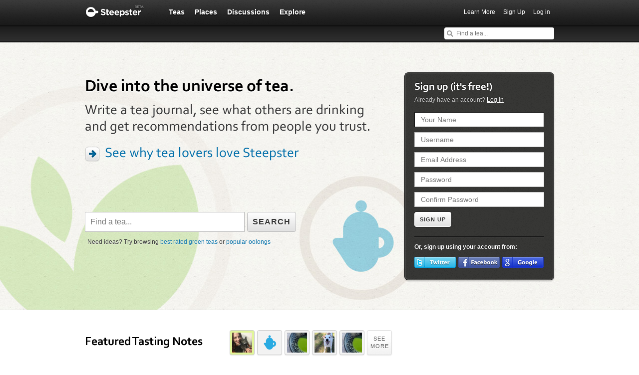

--- FILE ---
content_type: text/html; charset=utf-8
request_url: https://steepster.com/?near=Newport%2C+Rhode+Island&page=2
body_size: 8906
content:
<!DOCTYPE html>
<html xmlns:og='http://ogp.me/ns#' xmlns:fb='http://ogp.me/ns/fb#'>

<head>
  <meta charset='utf-8'>
  <meta http-equiv='content-type' content='text/html;charset=UTF-8'>
  <meta name='google-site-verification' content='GYG0o40dhox75g1PPQ9wVa6JXzCh1ikFXSJrnYQ8AdY'>
    <meta name='description' content='Community for tea drinkers to keep track of the teas they&#39;re drinking, get recommendations from friends, and discover great new teas. Tea drinkers, unite!'>

  <meta property='og:site_name' content="Steepster" />
  <meta property='fb:app_id' content="84822538186" />
  <meta property='og:url' content="https://steepster.com/?near=Newport%2C+Rhode+Island&amp;page=2" />
  <meta property='og:title' content="Steepster &mdash; A Tea Community" />

    <meta property='og:description' content="Community for tea drinkers to keep track of the teas they&#39;re drinking, get recommendations from friends, and discover great new teas. Tea drinkers, unite!" />

  <title>Steepster &mdash; A Tea Community</title>


  <link rel="shortcut icon" type="image/x-icon" href="//assets.steepster.com/assets/favicon-e00c8d355ba3b3a443a4cc11116ccac5.ico" />
  <meta name="csrf-param" content="authenticity_token" />
<meta name="csrf-token" content="l11ugfu9P/5N6P3cL8lTiHXpI/S3KSJVEYquG+dren4HGRszYldIl4ULArx/bkGpEJrdHKkXOU6Ptf8TNgq8lA==" />

  <link rel="stylesheet" media="screen" href="//assets.steepster.com/assets/steepster-e3311609b8f1e60c12f085c4cd6e22c2.css" />
  <!--[if lt IE 8]><link rel="stylesheet" media="screen" href="//assets.steepster.com/assets/ie-6dc771f49c98c0c77d4dee397f949055.css" /><![endif]-->

            <script src="//www.google-analytics.com/cx/api.js?experiment=SRZgOqr2SGW75Ic3_kqctQ"></script>


  <script src="//assets.steepster.com/assets/steepster-5c50768360813b60ac4f4c2dc004bbe0.js"></script>
  <!--[if lt IE 8]><script src="//assets.steepster.com/assets/ie-bc095fff1c10f0c6345ffd69dfc9e440.js"></script><![endif]-->

  <script type='text/javascript'>
  // If we've loaded the Content Experiments script on this page, call it
  // before registering any hits.
  if (typeof cxApi !== "undefined" && cxApi !== null) {
    cxApi.chooseVariation();
  };

    
</script>

    <link rel="stylesheet" type="text/css" href="https://www.adagio.com/steepster_mobile.css">
  <!-- start Mixpanel --><script type="text/javascript">(function(e,b){if(!b.__SV){var a,f,i,g;window.mixpanel=b;a=e.createElement("script");a.type="text/javascript";a.async=!0;a.src=("https:"===e.location.protocol?"https:":"http:")+'//cdn.mxpnl.com/libs/mixpanel-2.2.min.js';f=e.getElementsByTagName("script")[0];f.parentNode.insertBefore(a,f);b._i=[];b.init=function(a,e,d){function f(b,h){var a=h.split(".");2==a.length&&(b=b[a[0]],h=a[1]);b[h]=function(){b.push([h].concat(Array.prototype.slice.call(arguments,0)))}}var c=b;"undefined"!==
  typeof d?c=b[d]=[]:d="mixpanel";c.people=c.people||[];c.toString=function(b){var a="mixpanel";"mixpanel"!==d&&(a+="."+d);b||(a+=" (stub)");return a};c.people.toString=function(){return c.toString(1)+".people (stub)"};i="disable track track_pageview track_links track_forms register register_once alias unregister identify name_tag set_config people.set people.set_once people.increment people.append people.track_charge people.clear_charges people.delete_user".split(" ");for(g=0;g<i.length;g++)f(c,i[g]);
  b._i.push([a,e,d])};b.__SV=1.2}})(document,window.mixpanel||[]);
  mixpanel.init("51d094a6647636f57adce32f0dedd679");</script><!-- end Mixpanel -->

  <script type='text/javascript'>
  var googletag = googletag || {};
  googletag.cmd = googletag.cmd || [];
  (function() {
    var gads = document.createElement('script');
    gads.async = true;
    gads.type = 'text/javascript';
    var useSSL = 'https:' == document.location.protocol;
    gads.src = (useSSL ? 'https:' : 'http:') + '//www.googletagservices.com/tag/js/gpt.js';
    var node = document.getElementsByTagName('script')[0];
    node.parentNode.insertBefore(gads, node);
  })();
</script>

<script type='text/javascript'>
  var sidebar_square;

  googletag.cmd.push(function() {
    sidebar_square = googletag.defineSlot('/21543828/sidebar_square', [220, 320], 'div-gpt-ad-1399994484403-0');
    sidebar_square.addService(googletag.pubads());

    googletag.pubads().enableSingleRequest();
    googletag.enableServices();
  });

  document.addEventListener('page:change', function(event) {
    googletag.cmd.push(function() {
      googletag.pubads().refresh();
    });
  });
</script>

<!-- Google Tag Manager -->
<script>(function(w,d,s,l,i){w[l]=w[l]||[];w[l].push({'gtm.start':
new Date().getTime(),event:'gtm.js'});var f=d.getElementsByTagName(s)[0],
j=d.createElement(s),dl=l!='dataLayer'?'&l='+l:'';j.async=true;j.src=
'https://www.googletagmanager.com/gtm.js?id='+i+dl;f.parentNode.insertBefore(j,f);
})(window,document,'script','dataLayer','GTM-K45KSRRW');</script>
<!-- End Google Tag Manager -->


            <link rel="canonical" href="https://steepster.com" />

</head>

<body id='public_index' class=''>
            <div id='success' class='flash'></div>
          <div id='failure' class='flash'></div>
          <div id='notice' class='flash'></div>

          <script type='text/javascript'>
            Flash.transferFromCookies();
            Flash.writeDataTo('failure', $('#failure'));
            Flash.writeDataTo('success', $('#success'));
            Flash.writeDataTo('notice', $('#notice'));

            $('.flash').each(function() {
              if($.trim($(this).html()).length) {
                $(this).slideNotice(3500);
                return false;
              };
            });
          </script>


  <div id='header'>
<div class='container'>
  <div id='logo'>
    <a href='/'>Steepster</a>
  </div>

  <div id='nav'>
    <ul>
      <li class=''>
        <a href='/teas'>Teas</a>
      </li>
      <li class=''>
        <a href='/places'>Places</a>
      </li>
      <li class=''>
        <a href='/discuss'>Discussions</a>
      </li>
      <li class=''>
        <a href='/explore'>Explore</a>
      </li>
    </ul>
  </div>

  <div id='nav_user'>
    <ul>
      <li id='nav_invite'><a href='/tour'>Learn More</a></li>
      <li id='nav_signup'><a href='/signup'>Sign Up</a></li>
      <li id='nav_login'><a href='/login?return_to=https://steepster.com/?near=Newport%2C+Rhode+Island&amp;page=2'>Log in</a></li>
    </ul>
  </div>
</div>
<div id='subnav'>
  <div class='container'>
    <div class='breadcrumbs'>
      
    </div>
  
    <form id='nav_search' action='/search'>
      <div class='live-search'>
        <input type='text' name='q' placeholder='Find a tea...' class='live-search-input' autocomplete='off' />
        <div class='live-search-results'></div>
      </div>
    </form>
  </div>
</div>
  </div>

  <!-- Hidden
<div id='intro' class='logged-out'>
  <div class='container'>
    <a href='#' class='close'>Hide</a>
    <h2>Welcome to Steepster, an online tea community.</h2>
    <p>Write a tea journal, see what others are drinking and get recommendations from people you trust. <a href='/signup' class='signup button'>Sign Up</a> or <a href='/tour'>Learn More</a></p>
  </div>
</div>
-->



  <div id='wrapper' >
    <div id='primary'>
      <script type="application/ld+json">
  {
    "@context": "http://schema.org",
    "@type": "WebSite",
    "url": "http://steepster.com/",
    "potentialAction": {
      "@type": "SearchAction",
      "target": "https://steepster.com/search?q={search_term_string}",
      "query-input": "required name=search_term_string"
    }
  }
</script>


<div id='hero'>
  <div class='container'>

    <div id='about'>
      <h1>Dive into the universe of tea.</h1>
      <p>Write a tea journal, see what others are drinking and get recommendations from people you trust. <a href='/tour'>See why tea lovers love Steepster</a></p>

      <div class='search'>
        <form action='/search' id='nav_search'>
          <div>
            <input type='text' name='q' id='search_tea_name' size='35' class='search-field live-search-products' placeholder='Find a tea...' autocomplete='off' />
            <div class='live-search-results'></div>
            <div class='submit'>
              <input type='submit' value='Search' />
            </div>
            <small>Need ideas? Try browsing <a href='/teas?green=on&sort=rating'>best rated green teas</a> or <a href='/teas?oolong=on&sort=popular'>popular oolongs</a></small>
          </div>
        </form>
      </div>
    </div>

    <div id='quick_signup'>
      <div class='signup-email'>
        <h2>Sign up (it's free!)</h2>
        <p>Already have an account? <a href='/login'>Log in</a></p>

        <form data-watch-for-autofill>
          <ul class='inline-form'>
<li>
  <label>Your Name</label>
  <input type='text' name='user[yourname]' class='focus-first' tabindex='1' value='' placeholder='Your Name' />
</li>
<li>
  <label>Username</label>
  <input type='text' name='user[username]' tabindex='2' value='' placeholder='Username' />
</li>
<li>
  <label>Email Address</label>
  <input type='text' name='user[email]' tabindex='3' value='' placeholder='Email Address' />
</li>

<li>
  <label>Password</label>
  <input type='password' name='user[password]' tabindex='4' value='' placeholder='Password' />
</li>

<li>
  <label>Confirm Password</label>
  <input type='password' name='user[password_confirmation]' tabindex='5' value='' placeholder='Confirm Password' />
</li>
          </ul>

          <p>
            <input type='submit' value='Sign up' />
          </p>
        </form>
      </div>

      <div class='signup-social'>
        <p>Or, sign up using your account from:</p>
<div class='login-buttons'>
  <ul>
    <li class='twitter'>
      <a href='/auth/twitter?origin=https://steepster.com/'>twitter</a>
    </li>

    <li class='facebook'>
      <a href='/auth/facebook?origin=https://steepster.com/'>facebook</a>
    </li>

    <li class='google'>
      <a href='/auth/google_oauth2?origin=https://steepster.com/'>google</a>
    </li>
  </ul>
</div>
      </div>
    </div>

  </div>
</div>

    </div>

    <div id='secondary'>
      <div id='carousel' class='notes'>
  <h2>Featured Tasting Notes</h2>

  <div class='featured-users'>
      <div class='featured-user' title='amandastory516' data-note-id='463104'>
        <a href='/amandastory516'>
          <img src='https://www.filepicker.io/api/file/0E3txKFR2uKSNeQmTYDi/convert?fit=crop&amp;h=60&amp;w=60' />
        </a>
      </div>
      <div class='featured-user' title='AJRimmer' data-note-id='463098'>
        <a href='/AJRimmer'>
          <img src='https://www.filepicker.io/api/file/g0U4UYn0RhSZkGGWUYwL/convert?fit=crop&amp;h=60&amp;w=60' />
        </a>
      </div>
      <div class='featured-user' title='Skysamurai' data-note-id='463105'>
        <a href='/skysamurai'>
          <img src='https://www.filepicker.io/api/file/RV4fPOXlRaepziZIz95S/convert?fit=crop&amp;h=60&amp;w=60' />
        </a>
      </div>
      <div class='featured-user' title='ashmanra' data-note-id='463097'>
        <a href='/ashmanra'>
          <img src='https://www.filepicker.io/api/file/Jj76t5IvRVeGSk26e6MZ/convert?fit=crop&amp;h=60&amp;w=60' />
        </a>
      </div>
      <div class='featured-user' title='Skysamurai' data-note-id='463069'>
        <a href='/skysamurai'>
          <img src='https://www.filepicker.io/api/file/RV4fPOXlRaepziZIz95S/convert?fit=crop&amp;h=60&amp;w=60' />
        </a>
      </div>

    <div class='featured-user more-link'>
      <a href='/recent/featured'>See More</a>
    </div>
  </div>

  <div class='inner'>
<div id='note_463104' class='note'>
  <div class='box'>
    <div class='user'>
      <a href='/teas/seven-teahouse'>
        <img src='https://www.filepicker.io/api/file/KDR4p6AQEgkIUrKC1Rwq/convert?fit=crop&amp;h=60&amp;w=60' />
      </a>
        <div class='rating awesome'>
          81
        </div>
    </div>

    <div class='timestamp'>
      <a href='/amandastory516/posts/463104'>
        <abbr class='timeago' title='2026-01-19T21:51:54Z'></abbr>
      </a>
    </div>

    <div class='note-header'>
      <div class='user-meta'>
        <a href='/amandastory516'>amandastory516</a>
        <em>drank</em>
        <a href='/teas/seven-teahouse/104290-peach-oolong' class='tea-name'>
          Peach Oolong <em>by Seven Teahouse</em>
        </a>
      </div>
    </div>

    <div class='content'>
      <div class='text'>
        Fuzzy peach on top of the floral oolong. Need to try this iced at some point. <a class="ellipsis" href="/amandastory516/posts/463104">Read Full Note</a>
      </div>
    </div>
  </div>
</div>

<div id='note_463098' class='note'>
  <div class='box'>
    <div class='user'>
      <a href='/teas/dessert-by-deb'>
        <img src='https://www.filepicker.io/api/file/anN07UThRu6hWl3o9Dvt/convert?fit=crop&amp;h=60&amp;w=60' />
      </a>
        <div class='rating good'>
          70
        </div>
    </div>

    <div class='timestamp'>
      <a href='/AJRimmer/posts/463098'>
        <abbr class='timeago' title='2026-01-19T16:42:40Z'></abbr>
      </a>
    </div>

    <div class='note-header'>
      <div class='user-meta'>
        <a href='/AJRimmer'>AJRimmer</a>
        <em>drank</em>
        <a href='/teas/dessert-by-deb/109560-caramel-mocha-cinnamon-swirl-bun' class='tea-name'>
          Caramel Mocha Cinnamon Swirl Bun <em>by Dessert by Deb</em>
        </a>
      </div>
    </div>

    <div class='content'>
      <div class='text'>
        The coffee beans provide the most flavor, and I’m not a huge coffee fan. I wish there were more cinnamon or caramel! This ends up a little thin and not special. It was still easy to finish up my bag with almond milk! <a class="ellipsis" href="/AJRimmer/posts/463098">Read Full Note</a>
      </div>
    </div>
  </div>
</div>

<div id='note_463105' class='note'>
  <div class='box'>
    <div class='user'>
      <a href='/teas/yunomi'>
        <img src='https://www.filepicker.io/api/file/OXJc2ElkRkyuTlb4i9vi/convert?fit=crop&amp;h=60&amp;w=60' />
      </a>
        <div class='rating awesome'>
          80
        </div>
    </div>

    <div class='timestamp'>
      <a href='/skysamurai/posts/463105'>
        <abbr class='timeago' title='2026-01-19T23:49:45Z'></abbr>
      </a>
    </div>

    <div class='note-header'>
      <div class='user-meta'>
        <a href='/skysamurai'>Skysamurai</a>
        <em>drank</em>
        <a href='/teas/yunomi/109627-0442-dot-f2-kuma-tea-garden-yame-oboro-matcha-single-estate-okumidori-imperial-ceremonial-grade-heritage-matcha' class='tea-name'>
          0442.F2 Kuma Tea Garden: Yame Oboro Matcha, Single Estate (Okumidori), Imperial Ceremonial Grade Heritage Matcha <em>by Yunomi</em>
        </a>
      </div>
    </div>

    <div class='content'>
      <div class='text'>
        There is a big silly grin on my face right now. This matcha not only looks amazing but smells amazing too. Um, and tastes amazing. I kinda licked the part of the air tight packaging that I cut off. Licking the dry powder is a good (or bad) sign of what is to come.
Dry aroma: Fresh. Vegetal. Umami.
Dry appearance: Vibrant green. 
Flavor: Vegetal. Grassy. A bit of Umami. Some b <a class="ellipsis" href="/skysamurai/posts/463105">Read Full Note</a>
      </div>
    </div>
  </div>
</div>

<div id='note_463097' class='note'>
  <div class='box'>
    <div class='user'>
      <a href='/teas/dammann-freres'>
        <img src='https://www.filepicker.io/api/file/hAajhfQ6Suun6ykrhRF0/convert?fit=crop&amp;h=60&amp;w=60' />
      </a>
    </div>

    <div class='timestamp'>
      <a href='/ashmanra/posts/463097'>
        <abbr class='timeago' title='2026-01-19T16:33:54Z'></abbr>
      </a>
    </div>

    <div class='note-header'>
      <div class='user-meta'>
        <a href='/ashmanra'>ashmanra</a>
        <em>drank</em>
        <a href='/teas/dammann-freres/11424-nosy-bey' class='tea-name'>
          Nosy Bey <em>by Dammann Frères</em>
        </a>
      </div>
    </div>

    <div class='content'>
      <div class='text'>
        *January Sipdown Challenge Prompt – choose two teas, flip a coin and drink the winner”
I chose the last two teas that still remained in the small tins of my homemade advent for this prompt – Nosy Bey and a Ceylon. Nosy Bey won the coin toss we prompted from our Echo. Did you know they do that? So tomorrow we will have the last of that particular Ceylon, although I have another <a class="ellipsis" href="/ashmanra/posts/463097">Read Full Note</a>
      </div>
    </div>
  </div>
</div>

<div id='note_463069' class='note'>
  <div class='box'>
    <div class='user'>
      <a href='/teas/rakkasan-tea-company'>
        <img src='https://www.filepicker.io/api/file/X1eWmWSSlGvnDoWMzWLw/convert?fit=crop&amp;h=60&amp;w=60' />
      </a>
        <div class='rating awesome'>
          86
        </div>
    </div>

    <div class='timestamp'>
      <a href='/skysamurai/posts/463069'>
        <abbr class='timeago' title='2026-01-18T13:41:03Z'></abbr>
      </a>
    </div>

    <div class='note-header'>
      <div class='user-meta'>
        <a href='/skysamurai'>Skysamurai</a>
        <em>drank</em>
        <a href='/teas/rakkasan-tea-company/103697-andean-breakfast' class='tea-name'>
          Andean Breakfast <em>by Rakkasan Tea Company</em>
        </a>
      </div>
    </div>

    <div class='content'>
      <div class='text'>
        If you enjoy black tea but have only stuck to Assam or Chinese black teas, I highly recommend trying out Rakkasan’s Black Tea sampler pack. It will open your palate to all the amazing terroirs around the world.
This tea has the power to make you forget your breakfast. I’ve been sitting here drinking it and looked over to realize I completely forgot about my yogurt and granola <a class="ellipsis" href="/skysamurai/posts/463069">Read Full Note</a>
      </div>
    </div>
  </div>
</div>

  </div>
</div>

<div class='discuss panel'>
  <div class='inner'>
    <h3>Recent Discussions <a href='/discuss'>See More</a></h3>
    <ul>
        <li>
          <a href='/discuss/1714-new-contest-tea-inspired-art-100-dollars-prize'>
            NEW CONTEST:  Tea-inspired Art ($100 prize)
            <em> 25 replies</em>
          </a>
        </li>
        <li>
          <a href='/discuss/46183-stainless-infuser-w-slash-removable-top-and-bottom-lid'>
            Stainless infuser w/removable top &amp; bottom lid?
            <em> 0 replies</em>
          </a>
        </li>
        <li>
          <a href='/discuss/46181-2026-sipdown-challenge'>
            2026 Sipdown Challenge
            <em> 5 replies</em>
          </a>
        </li>
        <li>
          <a href='/discuss/45969-2025-traveling-tea-box'>
            2025 Traveling Tea Box
            <em> 96 replies</em>
          </a>
        </li>
        <li>
          <a href='/discuss/1455-tea-review-contest'>
            Tea Review Contest!
            <em> 3 replies</em>
          </a>
        </li>
    </ul>
  </div>
</div>

<div class='blog panel'>
  <div class='inner'>
    <h3>Recent Tasting Notes <a href='/recent/all'>See More</a></h3>
    <div id='recent-posts'>
      <ul>
        <li><a href='https://steepster.com/gmathis'>gmathis</a> drank <a href='https://steepster.com/teas/teamaze/98441-snow-man'>Snow Man</a> by TeaMaze</li>
        <li><a href='https://steepster.com/roswellstrange'>Roswell Strange</a> drank <a href='https://steepster.com/teas/52teas/98727-cookie-dough-chai'>Cookie Dough Chai</a> by 52teas</li>
        <li><a href='https://steepster.com/ashmanra'>ashmanra</a> drank <a href='https://steepster.com/teas/harney-and-sons/83839-heirloom-bartlett-pear'>Heirloom Bartlett Pear</a> by Harney & Sons</li>
        <li><a href='https://steepster.com/jeanvabu'>Jen vB</a> drank <a href='https://steepster.com/teas/davidstea/94181-hazelnut-chocolate'>Hazelnut Chocolate</a> by DAVIDsTEA</li>
        <li><a href=''></a></li>
    </div>
  </div>
</div>

<div class='for-companies panel last'>
  <div class='inner'>
    <h3>Connect with Us</h3>
    <p>For press inquiries, logos and info about the Steepster team, visit our <a href='/press'>press page</a>.</p>

    <ul>
      <li class='email'>Contact us via <a href="/cdn-cgi/l/email-protection#4e262b2222210e3d3a2b2b3e3d3a2b3c602d2123">Email</a></li>
      <li class='twitter'>Follow us on <a href="https://twitter.com/steepster">Twitter</a></li>
      <li class='facebook'>Become a fan on <a href="https://facebook.com/steepster">Facebook</a></li>
    </ul>

    <h3>Support Our Sponsors</h3>
    <p>Please <a href='https://www.adagio.com/' target='_new'>buy tea online</a> at Adagio Teas, <a href='https://www.lardera.com/' target='_new'>buy coffee online</a> at Lardera Roasters and <a href='https://www.selefina.com/' target='_new'>buy spices online</a> at Selefina.</p>
  </div>
</div>

    </div>
  </div>

  <div id='footer'>
  <div class='container'>
    <div id='copyright'>
      <a href='/'>Steepster</a> &copy; 2021
    </div>

    <div id='footer_nav'>
      <ul>
        <li><a href='/tour' title='Take a Tour of Steepster'>Learn More</a></li>
        <li><a href='/press' title='Behind the scenes info on Steepster'>Press</a></li>
        <li><a href='http://steepster.freshdesk.com/support/home' target='_blank'>FAQ</a></li>
        <li><a href='http://blog.steepster.com' title='Link to the Official Steepster Blog' target='_blank'>Blog</a></li>
        <li><a href="https://facebook.com/steepster" title='Steepster on Facebook' target='_blank'>Facebook</a></li>
        <li><a href="https://twitter.com/steepster" title='Steepster on Twitter' target='_blank'>Twitter</a></li>
        <li><a href='/terms' title='Link to Terms of Use'>Terms</a></li>
        <li><a href='/privacy' title='Link to Privacy Policy'>Privacy</a></li>
        <li><a href='http://steepster.freshdesk.com/support/tickets/new' target='_blank'>Contact Us</a></li>
      </ul>

      <a href="https://mixpanel.com/f/partner" class="mixpanel-promo"><img src="//cdn.mxpnl.com/site_media/images/partner/badge_light.png" alt="Mobile Analytics" /></a>
    </div>
  </div>
</div>


            <script data-cfasync="false" src="/cdn-cgi/scripts/5c5dd728/cloudflare-static/email-decode.min.js"></script><script type='text/javascript' data-cfasync='false'>
            if (!!getCookie('logged_in')) {
              var current_user = new App.Models.CurrentUser();
              var current_user_view = new App.Views.CurrentUser({el: $('body'), model: current_user});
            } else {
              var elems = document.getElementsByTagName('*');
              for (var i = 0; i < elems.length; i++) {
                if((' ' + elems[i].className + ' ').indexOf(' logged-in ') > -1) {
                  elems[i].parentNode.removeChild(elems[i]);
                }
              }
            }
          </script>

            <script type='text/javascript'>
            var notes_carousel_view = new App.Views.NotesCarousel;

            var user = new App.Models.User({"id":null,"username":null,"email":null,"full_name":null,"description":null,"location":null,"url":null,"time_zone":"Eastern Time (US \u0026 Canada)","role":1,"state":"active","wants_count":0,"likes_count":0,"notes_count":0,"comments_count":0,"followers_count":0,"leaders_count":0,"notes_liked_count":0,"notes_commented_count":0,"crypted_password":null,"password_salt":null,"single_access_token":null,"deleted_at":null,"suspended_at":null,"twitter_id":null,"twitter_oauth_token":null,"twitter_oauth_secret":null,"facebook_id":null,"created_at":null,"updated_at":null,"reviews_count":0,"haves_count":0,"forum_posts_count":0,"forum_topics_count":0,"visits_count":0,"delta":true,"api_token":null,"avatar_filepicker_url":"https://www.filepicker.io/api/file/g0U4UYn0RhSZkGGWUYwL","parse_installations":[],"article_bio":null,"email_preferences":{"email_follow_notices":true,"email_message_notices":true,"email_comments_on_posts":true,"email_comments_on_liked_posts":false,"email_comments_on_commented_posts":false,"email_daily_reminder":false,"email_unsubscribe_all":false,"email_site_updates":true,"email_select_marketing":false,"email_articles":false},"last_log_in_at":null,"current_log_in_at":null,"last_log_in_ip":null,"current_log_in_ip":null,"log_in_count":null});
            var user_form_view = new App.Views.UserForm({el: $('#quick_signup'), model: user, recaptcha_html: "<script src=\"https://www.google.com/recaptcha/api.js\" async defer><\/script>\n<div data-sitekey=\"6LehF_kSAAAAAGqeWgHC0HRL1DkGMdZluF756_jW\" class=\"g-recaptcha \" ajax=\"true\"><\/div>\n          <noscript>\n            <div>\n              <div style=\"width: 302px; height: 422px; position: relative;\">\n                <div style=\"width: 302px; height: 422px; position: absolute;\">\n                  <iframe\n                    src=\"https://www.google.com/recaptcha/api/fallback?k=6LehF_kSAAAAAGqeWgHC0HRL1DkGMdZluF756_jW\"\n                    frameborder=\"0\" scrolling=\"no\"\n                    style=\"width: 302px; height:422px; border-style: none;\">\n                    title=\"ReCAPTCHA\"\n                  <\/iframe>\n                <\/div>\n              <\/div>\n              <div style=\"width: 300px; height: 60px; border-style: none;\n                bottom: 12px; left: 25px; margin: 0px; padding: 0px; right: 25px;\n                background: #f9f9f9; border: 1px solid #c1c1c1; border-radius: 3px;\">\n                <textarea id=\"g-recaptcha-response\" name=\"g-recaptcha-response\"\n                  class=\"g-recaptcha-response\"\n                  style=\"width: 250px; height: 40px; border: 1px solid #c1c1c1;\n                  margin: 10px 25px; padding: 0px; resize: none;\" value=\"\">\n                <\/textarea>\n              <\/div>\n            <\/div>\n          <\/noscript>\n"});
          </script>


    <script type="text/javascript">
    adroll_adv_id = "BLFT2DZVRVCB7N57LMJFON";
    adroll_pix_id = "TCFBRRPGWBGCROM6WHJPNS";
    (function () {
      var oldonload = window.onload;
      window.onload = function(){
        __adroll_loaded=true;
        var scr = document.createElement("script");
        var host = (("https:" == document.location.protocol) ? "https://s.adroll.com" : "http://a.adroll.com");
        scr.setAttribute('async', 'true');
        scr.type = "text/javascript";
        scr.src = host + "/j/roundtrip.js";
        ((document.getElementsByTagName('head') || [null])[0] || document.getElementsByTagName('script')[0].parentNode).appendChild(scr);
        if(oldonload){oldonload()}
      };
    }());
  </script>

  <!-- Google Code for Remarketing Tag -->
  <script type="text/javascript">
    /* <![CDATA[ */
    var google_conversion_id = 971600027;
    var google_custom_params = window.google_tag_params;
    var google_remarketing_only = true;
    /* ]]> */
  </script>
  <script type="text/javascript" src="//www.googleadservices.com/pagead/conversion.js"></script>
  <noscript>
    <div style="display:inline;">
      <img height="1" width="1" style="border-style:none;" alt="" src="//googleads.g.doubleclick.net/pagead/viewthroughconversion/971600027/?value=0&amp;guid=ON&amp;script=0"/>
    </div>
  </noscript>

<script defer src="https://static.cloudflareinsights.com/beacon.min.js/vcd15cbe7772f49c399c6a5babf22c1241717689176015" integrity="sha512-ZpsOmlRQV6y907TI0dKBHq9Md29nnaEIPlkf84rnaERnq6zvWvPUqr2ft8M1aS28oN72PdrCzSjY4U6VaAw1EQ==" data-cf-beacon='{"version":"2024.11.0","token":"db5ea1877dfa4cc7b1ae2970ca4b48f4","r":1,"server_timing":{"name":{"cfCacheStatus":true,"cfEdge":true,"cfExtPri":true,"cfL4":true,"cfOrigin":true,"cfSpeedBrain":true},"location_startswith":null}}' crossorigin="anonymous"></script>
</body>

</html>
